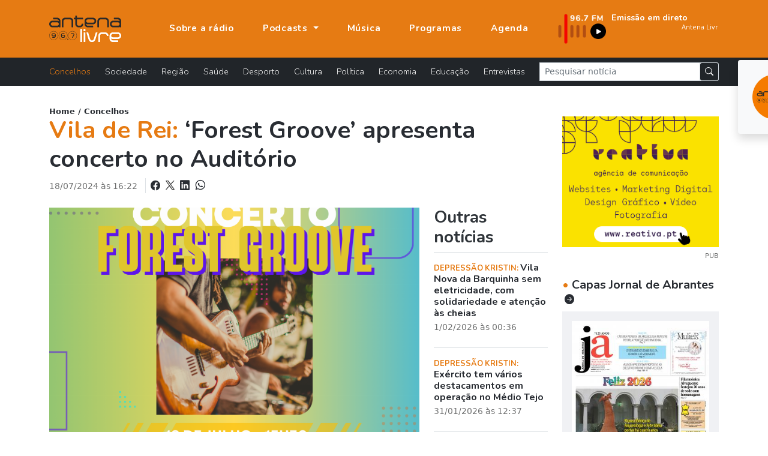

--- FILE ---
content_type: text/html; charset=UTF-8
request_url: https://www.antenalivre.pt/concelhos/-forest-groove-apresenta-concerto-no-auditorio-
body_size: 7991
content:
<!DOCTYPE html>
<html lang="pt">
<head>
   <!-- Google tag (gtag.js) -->
   <script async src="https://www.googletagmanager.com/gtag/js?id=G-QN6G8GCMXS"></script>
   <script>
      window.dataLayer = window.dataLayer || [];
      function gtag(){dataLayer.push(arguments);}
      gtag('js', new Date());
      
      gtag('config', 'G-QN6G8GCMXS');
   </script>
   <!-- Google Tag Manager -->
   <script>(function(w,d,s,l,i){w[l]=w[l]||[];w[l].push({'gtm.start':
      new Date().getTime(),event:'gtm.js'});var f=d.getElementsByTagName(s)[0],
      j=d.createElement(s),dl=l!='dataLayer'?'&l='+l:'';j.async=true;j.src=
      'https://www.googletagmanager.com/gtm.js?id='+i+dl;f.parentNode.insertBefore(j,f);
   })(window,document,'script','dataLayer','GTM-KCZXZ96');</script>
   <!-- End Google Tag Manager -->
   
   <title>Vila de Rei:   ‘Forest Groove’ apresenta concerto no Auditório   </title>
   <meta charset="utf-8">
   <meta name="viewport" content="width=device-width, initial-scale=1, shrink-to-fit=no">
   <meta name="description" content='Os participantes da edição de 2024 do campo de férias ‘Forest Groove’ vão apresentar amanhã, dia 19 de julho, pelas... - Jornal de Abrantes '>
   <meta name="author" content="Bild Corp">
   <link rel="shortcut icon" href="/favicon.ico" type="image/x-icon">
   <link rel="icon" href="/favicon.ico" type="image/x-icon">
   <link rel="preconnect" href="https://fonts.googleapis.com">
   <link rel="preconnect" href="https://fonts.gstatic.com" crossorigin>
   <link href="https://fonts.googleapis.com/css2?family=Nunito:wght@300;700;900&display=swap" rel="stylesheet">
   <link href="/assets/bootstrap-5.1.1/bootstrap.min.css" rel="stylesheet">
   <link rel="stylesheet" href="/assets/bootstrap-5.1.1/bootstrap-icons.css">
   <link href="/assets/fancybox-4.0/fancybox.min.css" rel="stylesheet">
   <link href="/assets/css/styles.min.css" rel="stylesheet">
      <meta property="og:url" content="https://www.antenalivre.pt/concelhos/-forest-groove-apresenta-concerto-no-auditorio-/" />
<meta property="og:type" content="website" />
<meta property="og:title" content='Vila de Rei:   ‘Forest Groove’ apresenta concerto no Auditório   ' />
<meta property="og:description" content='Os participantes da edição de 2024 do campo de férias ‘Forest Groove’ vão apresentar amanhã, dia 19 de julho, pelas... - Jornal de Abrantes ' />
<meta property="og:image" content="https://www.antenalivre.pt/pic/850x460/_forest_groove_669933343faff.png" />
<meta property="og:image:width" content="850" />   <script type="application/ld+json">
   {"@context":"https://schema.org","@type":"NewsArticle","description":"Os participantes da edição de 2024 do campo de férias ‘Forest Groove’ vão apresentar amanhã, dia 19 de julho, pelas 15h30, o concerto que assinala o...","image":{"@type":"ImageObject","url":"//antenalivre.pt/pic/850x460/_forest_groove_669933343faff.png","height":"460","width":"850"},"mainEntityOfPage":{"@type":"WebPage","@id":"https://www.antenalivre.pt/concelhos/-forest-groove-apresenta-concerto-no-auditorio-"},"potentialAction":{"@type":"SearchAction","query-input":"required name=search_term_string"},"url":"https://www.antenalivre.pt/concelhos/-forest-groove-apresenta-concerto-no-auditorio-","author":{"@type":"Person","name":"Jornal de Abrantes","url":"//antenalivre.pt"},"dateCreated":"2024-07-18 16:22:36","dateModified":"2024-07-18 16:22:36","datePublished":"2024-07-18 às 16:22","hasPart":{"@type":"WebPageElement","isAccessibleForFree":true,"cssSelector":".paywall"},"headline":" ‘Forest Groove’ apresenta concerto no Auditório ","inLanguage":"pt_pt","isAccessibleForFree":true,"publisher":{"@type":"Organization","name":"Jornal de Abrantes","logo":{"@type":"ImageObject","url":"//antenalivre.pt/imgs/logotipo.png","height":"69","width":"180"}},"thumbnailUrl":"//antenalivre.pt/pic/200x145/_forest_groove_669933343faff.png","articleSection":"Concelhos"}
</script>
</head>
<body>
   
   <!-- Google Tag Manager (noscript) -->
   <noscript><iframe src="https://www.googletagmanager.com/ns.html?id=GTM-KCZXZ96"
      height="0" width="0" style="display:none;visibility:hidden"></iframe>
   </noscript>
   <!-- End Google Tag Manager (noscript) -->
   
   <div id="notifications" class="shadow rounded bg-light position-fixed p-4" style="top: 100px; right: 50px;">
      <div class="d-flex align-items-center">
         <img src="/logo_push.png" alt="Antena Livre" title="Antena Livre" width="75" height="75" class="me-3">
         <div class="d-flex flex-column">
            <span style="font-weight: 500;">Deseja receber notificações?</span>
            <div class="d-flex align-items-center mt-2">
               <button onclick="deactivateNotifications()" class="bg-transparent border-0 me-2" style="font-weight: 500;">Não</button>
               <button onclick="activateNotifications()" class="bgNegro hover:bg-primary border-0 rounded py-1 px-3 text-white">Sim</button>
            </div>
         </div>
      </div>
   </div>
   
   <nav class="navbar navbar-expand-lg navbar-dark fixed-top" id="mainNav" aria-label="Menu principal">
   <div class="container justify-content-start">
      <a class="navbar-brand" href="https://www.antenalivre.pt" >
         <img src="/img/logo-v1.svg" width="120" alt="Logotipo Antena Livre">
      </a>
      
      <a href="https://www.antenalivre.pt/emissao-fm">
         <img src="/img/897fm.png" class="img-fluid d-block d-lg-none" alt="Ouvir Rádio Antena Livre" width="90">
      </a>
      
      <div class="navbar-collapse navbar-mobile-hide" id="navbarResponsive">
         <ul class="py-4 navbar-nav ms-lg-5 py-lg-0 ">
                        <li class="nav-item d-block d-lg-none">
               <a href="https://www.antenalivre.pt/concelhos" class="nav-link  active " title="Notícias sobre: Concelhos" >
                  Concelhos <i class="float-right mt-1 mr-3 fas fa-angle-right d-block d-lg-none"></i>
               </a>
            </li>  
                        <li class="nav-item d-block d-lg-none">
               <a href="https://www.antenalivre.pt/sociedade" class="nav-link " title="Notícias sobre: Sociedade" >
                  Sociedade <i class="float-right mt-1 mr-3 fas fa-angle-right d-block d-lg-none"></i>
               </a>
            </li>  
                        <li class="nav-item d-block d-lg-none">
               <a href="https://www.antenalivre.pt/regiao" class="nav-link " title="Notícias sobre: Região" >
                  Região <i class="float-right mt-1 mr-3 fas fa-angle-right d-block d-lg-none"></i>
               </a>
            </li>  
                        <li class="nav-item d-block d-lg-none">
               <a href="https://www.antenalivre.pt/saude" class="nav-link " title="Notícias sobre: Saúde" >
                  Saúde <i class="float-right mt-1 mr-3 fas fa-angle-right d-block d-lg-none"></i>
               </a>
            </li>  
                        <li class="nav-item d-block d-lg-none">
               <a href="https://www.antenalivre.pt/desporto" class="nav-link " title="Notícias sobre: Desporto" >
                  Desporto <i class="float-right mt-1 mr-3 fas fa-angle-right d-block d-lg-none"></i>
               </a>
            </li>  
                        <li class="nav-item d-block d-lg-none">
               <a href="https://www.antenalivre.pt/cultura" class="nav-link " title="Notícias sobre: Cultura" >
                  Cultura <i class="float-right mt-1 mr-3 fas fa-angle-right d-block d-lg-none"></i>
               </a>
            </li>  
                        <li class="nav-item d-block d-lg-none">
               <a href="https://www.antenalivre.pt/politica" class="nav-link " title="Notícias sobre: Política" >
                  Política <i class="float-right mt-1 mr-3 fas fa-angle-right d-block d-lg-none"></i>
               </a>
            </li>  
                        <li class="nav-item d-block d-lg-none">
               <a href="https://www.antenalivre.pt/economia" class="nav-link " title="Notícias sobre: Economia" >
                  Economia <i class="float-right mt-1 mr-3 fas fa-angle-right d-block d-lg-none"></i>
               </a>
            </li>  
                        <li class="nav-item d-block d-lg-none">
               <a href="https://www.antenalivre.pt/educacao" class="nav-link " title="Notícias sobre: Educação" >
                  Educação <i class="float-right mt-1 mr-3 fas fa-angle-right d-block d-lg-none"></i>
               </a>
            </li>  
                        <li class="nav-item d-block d-lg-none">
               <a href="https://www.antenalivre.pt/entrevistas" class="nav-link " title="Notícias sobre: Entrevistas" >
                  Entrevistas <i class="float-right mt-1 mr-3 fas fa-angle-right d-block d-lg-none"></i>
               </a>
            </li>  
                        <li class="nav-item">
               <a class="nav-link " href="https://www.antenalivre.pt/sobre-a-radio" >
                  Sobre a rádio
               </a>
            </li>
            
            <li class="nav-item dropdown">
               <a class="nav-link dropdown-toggle " href="#" id="navbarPodcastDropdownMenuLink" role="button" data-bs-toggle="dropdown" aria-expanded="false">
                  Podcasts
               </a>
               <ul class="dropdown-menu dropdown-menu-dark" aria-labelledby="navbarPodcastDropdownMenuLink">
                  <li>
                     <a class="dropdown-item " href="https://www.antenalivre.pt/podcasts/programacao" >Programação</a>
                  </li>
                  <li>
                     <a class="dropdown-item " href="https://www.antenalivre.pt/podcasts/informacao-antena-livre" >Informação</a>
                  </li>
                  <li>
                     <a class="dropdown-item " href="/podcasts/rubricas" >Rubricas</a>
                  </li>
                  <li>
                     <a class="dropdown-item " href="/podcasts/opiniao" >Opinião</a>
                  </li>
               </ul>
            </li>
            
            <li class="nav-item">
               <a class="nav-link " href="https://www.antenalivre.pt/musica" >Música</a>
            </li>
            <li class="nav-item">
               <a class="nav-link " href="https://www.antenalivre.pt/programas" >Programas</a>
            </li>
            <li class="nav-item">
               <a class="nav-link " href="https://www.antenalivre.pt/agenda">Agenda</a>
            </li>
         </ul>
         

         <div class="ms-auto radioFrequencia d-none d-lg-block">
            <div class="row locucao-continua g-1">
	<div class=" col-lg-4 ">
		<a href="https://www.antenalivre.pt/emissao-fm" target="_blank">
			<div class="position-relative h-100">
									<img src="/img/897fm.png" class="img-fluid" alt="Ouvir rádio Antena Livre 96.7">
							</div>
		</a>
	</div>
	<div class="text-white  col-lg-8 ">

		<a href="https://www.antenalivre.pt/emissao-fm" target="_blank">

						<div class="googleFont text-white fsize0_9rem fw700">
				Emissão em direto
			</div>
			
						<marquee direction="left" scrollamount="2" align="center" width="100%" height="30">
				<iframe src="//www.antenalivre.pt/live/index.php" height="30" width="500px" class="googleFont fw300 fsize0_9rem" scrolling="no" frameborder="0"></iframe>
			</marquee>
			
			
					</a>

	</div>
</div>
         </div>

         
      </div>
      
      <div class="mobile-nav-toggle open d-block d-lg-none" >
         <span class="icon-bar"></span>
         <span class="icon-bar"></span>
         <span class="icon-bar"></span>
      </div>


   </div>
</nav>







<nav class="navbar navbar-dark bg-dark navbar-expand navbarCategorias  d-lg-block" aria-label="Menu Categoria das notícias">
   <div class="container">
      
      <div class="collapse navbar-collapse" id="navbarsExample05">
         <ul class="mb-2 navbar-nav me-auto mb-lg-0">
                        <li class="nav-item">
               <a href="https://www.antenalivre.pt/concelhos" class="nav-link  active " title="Notícias sobre: Concelhos" >
                  Concelhos <i class="float-right mt-1 mr-3 fas fa-angle-right d-block d-lg-none"></i>
               </a>
            </li>  
                        <li class="nav-item">
               <a href="https://www.antenalivre.pt/sociedade" class="nav-link " title="Notícias sobre: Sociedade" >
                  Sociedade <i class="float-right mt-1 mr-3 fas fa-angle-right d-block d-lg-none"></i>
               </a>
            </li>  
                        <li class="nav-item">
               <a href="https://www.antenalivre.pt/regiao" class="nav-link " title="Notícias sobre: Região" >
                  Região <i class="float-right mt-1 mr-3 fas fa-angle-right d-block d-lg-none"></i>
               </a>
            </li>  
                        <li class="nav-item">
               <a href="https://www.antenalivre.pt/saude" class="nav-link " title="Notícias sobre: Saúde" >
                  Saúde <i class="float-right mt-1 mr-3 fas fa-angle-right d-block d-lg-none"></i>
               </a>
            </li>  
                        <li class="nav-item">
               <a href="https://www.antenalivre.pt/desporto" class="nav-link " title="Notícias sobre: Desporto" >
                  Desporto <i class="float-right mt-1 mr-3 fas fa-angle-right d-block d-lg-none"></i>
               </a>
            </li>  
                        <li class="nav-item">
               <a href="https://www.antenalivre.pt/cultura" class="nav-link " title="Notícias sobre: Cultura" >
                  Cultura <i class="float-right mt-1 mr-3 fas fa-angle-right d-block d-lg-none"></i>
               </a>
            </li>  
                        <li class="nav-item">
               <a href="https://www.antenalivre.pt/politica" class="nav-link " title="Notícias sobre: Política" >
                  Política <i class="float-right mt-1 mr-3 fas fa-angle-right d-block d-lg-none"></i>
               </a>
            </li>  
                        <li class="nav-item">
               <a href="https://www.antenalivre.pt/economia" class="nav-link " title="Notícias sobre: Economia" >
                  Economia <i class="float-right mt-1 mr-3 fas fa-angle-right d-block d-lg-none"></i>
               </a>
            </li>  
                        <li class="nav-item">
               <a href="https://www.antenalivre.pt/educacao" class="nav-link " title="Notícias sobre: Educação" >
                  Educação <i class="float-right mt-1 mr-3 fas fa-angle-right d-block d-lg-none"></i>
               </a>
            </li>  
                        <li class="nav-item">
               <a href="https://www.antenalivre.pt/entrevistas" class="nav-link " title="Notícias sobre: Entrevistas" >
                  Entrevistas <i class="float-right mt-1 mr-3 fas fa-angle-right d-block d-lg-none"></i>
               </a>
            </li>  
                     </ul>
         <form method="post" action="https://www.antenalivre.pt/pesquisa" accept-charset="UTF-8" class="form-inline form-search w-100">
            <input type="hidden" name="_token" value="4Zp1rRHMO36zMNh2qOWAGhCPxSBmdoDuEqXky1m1">
            <div class="input-group input-group-sm ">
               <input type="text" name="input-pesquisa"  class="form-control rounded-0" placeholder="Pesquisar notícia" aria-label="Pesquisar notícia">
               <span class="p-0 input-group-text">
                  <button type="submit" class="btn btn-dark btn-sm"><i class="bi bi-search"></i></button>
               </span>
            </div>
         </form>
      </div>
   </div>
</nav>     
   
<div class="container">
   
      
   <div class="row pb-5">
      
      <div class="col-lg-8 col-xl-9">
         <div class="fsize0_8rem fw600">
            <a href="https://www.antenalivre.pt">Home</a> /
            <a href="https://www.antenalivre.pt/concelhos">Concelhos</a>
         </div>
         <h1 class="mb-2 fw700 text-dark ">
                        <span class="text-primary">Vila de Rei: </span>    
             ‘Forest Groove’ apresenta concerto no Auditório 
         </h1> 
         
         <div class="mb-2 pb-3 ">
            <span class="text-muted fsize0_9rem">18/07/2024 às 16:22</span>
            
            <div class="fw500 d-block d-lg-inline-block ms-2 ps-2 border-start text-dark text-lg-end">
               
               <a class="text-dark" href="https://www.facebook.com/sharer/sharer.php?u=https://www.antenalivre.pt/concelhos/-forest-groove-apresenta-concerto-no-auditorio-"  target="_blank" rel="noopener" title="Partilhar notícia no Facebook">
                  <i class="bi bi-facebook fsize1rem"></i> 
               </a>
               
               <a href="https://twitter.com/share?url=https://www.antenalivre.pt/concelhos/-forest-groove-apresenta-concerto-no-auditorio-"  target="_blank" rel="noopener" title="Partilhar notícia no X">
                  <img src="/img/logoX-black.png" width="15" alt="Partilhar no X " class="mx-1 mb-1">
               </a>
               
               
               <a class="text-dark" href="https://www.linkedin.com/shareArticle?mini=true&url=https://www.antenalivre.pt/concelhos/-forest-groove-apresenta-concerto-no-auditorio-&title= ‘Forest Groove’ apresenta concerto no Auditório &summary=Os participantes da edição de 2024 do campo de férias ‘Forest Groove’ vão apresentar amanhã, dia 19 de julho, pelas...&source=" target="_blank" title="Partilhar notícia no Linkedin" >
                  <i class="bi bi-linkedin fsize1rem"></i>
               </a>
               
               
               <a class="text-dark" href="whatsapp://send?text=https://www.antenalivre.pt/concelhos/-forest-groove-apresenta-concerto-no-auditorio-" title="Enviar notícia pelo whatsapp">
                  <i class="bi bi-whatsapp ms-1 fsize1rem"></i>
               </a>
               
            </div>
            
         </div>
         
         
         <div class="row">
            <div class="col-12 col-xl-9 article-new-content">
               					
						<div class="text-center">
														<a href="/pic/_forest_groove_669933343faff.png" data-fancybox="img-capa" data-caption="">
															<img src="/pic/850x460/_forest_groove_669933343faff.png" class="w-100 img-cover big-img-noticia sm" alt=" ‘Forest Groove’ apresenta concerto no Auditório " height="500" />
							</a>
						</div>
						
												
                              
               <div class="my-3">
                  <p class="Normal"><span class="tm6">Os participantes da edição de 2024 do campo de férias ‘Forest Groove’ vão apresentar amanhã, dia 19 de julho, pelas 15h30, o concerto que assinala o final da atividade, no Auditório Municipal de Vila de Rei.</span></p>
<p class="Normal"><span class="tm6">A ‘Forest Groove’ foi desenhada e pensada para crianças e jovens amantes de música, com idade compreendida entre os 12 e os 16 anos. Realizada no concelho de Vila de Rei, entre os dias 8 e 19 de julho, a iniciativa tem especial foco na dinamização da cultura, da música, da região e das causas ambientais. Ao longo destas duas semanas, os participantes formaram uma banda, tiveram aulas de instrumentos, concertos, visitas a pontos turísticos do concelho e prepararam o evento final, que apresentarão no Auditório Municipal de Vila de Rei.</span></p>
<p class="Normal"><span class="tm6">A entrada é livre.</span></p>
<p class="Normal"><span class="tm6">Mais informações em </span><span style="text-decoration: underline;"><a href="https://forestgroove.pt/" target="_blank"><span class="tm6">https://forestgroove.pt/</span></a></span><span>. </span></p>
<p class="Normal"> </p> 
                                 </div>
               
               
                              
               
               
                              
               
               <div class="my-3">
                  <div class="d-block fw700 fsize0_9rem mb-2">
                     Partilhar nas redes sociais:
                  </div>
                  <a href="https://www.facebook.com/sharer/sharer.php?u=https://www.antenalivre.pt/concelhos/-forest-groove-apresenta-concerto-no-auditorio-"  target="_blank" rel="noopener" title="Partilhar notícia no Facebook">
                     <i class="bi bi-facebook fsize1_5rem"></i> 
                  </a>
                  
                  <a href="https://twitter.com/share?url=https://www.antenalivre.pt/concelhos/-forest-groove-apresenta-concerto-no-auditorio-"  target="_blank" rel="noopener" title="Partilhar notícia no X">
                     <img src="/img/logoX-black.png" width="20" alt="Partilhar no X " class="mx-1 mb-2">
                  </a>
                  
                  <a href="https://www.linkedin.com/shareArticle?mini=true&url=https://www.antenalivre.pt/concelhos/-forest-groove-apresenta-concerto-no-auditorio-&title= ‘Forest Groove’ apresenta concerto no Auditório &summary=Os participantes da edição de 2024 do campo de férias ‘Forest Groove’ vão apresentar amanhã, dia 19 de julho, pelas...&source=" target="_blank" title="Partilhar notícia no Linkedin" >
                     <i class="bi bi-linkedin fsize1_5rem"></i>
                  </a>
                  
                  
                  <a href="whatsapp://send?text=https://www.antenalivre.pt/concelhos/-forest-groove-apresenta-concerto-no-auditorio-" title="Enviar notícia pelo whatsapp">
                     <i class="bi bi-whatsapp ms-1 fsize1_5rem"></i>
                  </a>
                  
               </div>
               
                              <div class="my-4 my-xl-5 border-top border-2 py-3">
                  <div class=" fsize0_9rem fw600 mb-2 pe-2">
                     Palavras chave:
                  </div>
                                                      <a href="https://www.antenalivre.pt/tag/Vila%20de%20Rei" class="btn btn-dark btn-sm rounded-pill text-light px-4 mb-1 ">
                     Vila de Rei
                  </a>   
                                                                        <a href="https://www.antenalivre.pt/tag/%20Forest%20Groove" class="btn btn-dark btn-sm rounded-pill text-light px-4 mb-1 ">
                      Forest Groove
                  </a>   
                                                                        <a href="https://www.antenalivre.pt/tag/%20concerto" class="btn btn-dark btn-sm rounded-pill text-light px-4 mb-1 ">
                      concerto
                  </a>   
                                                                        <a href="https://www.antenalivre.pt/tag/%20campo%20de%20f%C3%A9rias" class="btn btn-dark btn-sm rounded-pill text-light px-4 mb-1 ">
                      campo de férias
                  </a>   
                                                   </div>
                              
            </div>
            
            
            
            <div class="col-12 col-xl-3 ">
               
               <h2 class="h3 mb-0 border-bottom pb-2 fw700">
                  Outras notícias
               </h2>
               
                              <div class="border-bottom">
                  <div class="my-3 item-noticia-borderBottom fsize1rem pb-2">
                     <a href="https://www.antenalivre.pt/concelhos/vila-nova-da-barquinha-sem-eletricidade-com-solidariedade-e-atencao-as-cheias" title="Ler notícia: Vila Nova da Barquinha sem eletricidade, com solidariedade e atenção às cheias" class="">
                        
                        <p class="mb-1 fsize1rem fw700 googleFont">
                           <span class="text-uppercase text-primary fsize0_8rem fw700">
                                                            Depressão Kristin: 
                                                         </span>
                           Vila Nova da Barquinha sem eletricidade, com solidariedade e atenção às cheias
                        </p>
                        <small class="text-muted d-block">
                            1/02/2026 às 00:36  
                        </small>
                     </a>
                  </div>
               </div>
                              <div class="border-bottom">
                  <div class="my-3 item-noticia-borderBottom fsize1rem pb-2">
                     <a href="https://www.antenalivre.pt/concelhos/exercito-tem-varios-destacamentos-em-operacao-no-medio-tejo" title="Ler notícia: Exército tem vários destacamentos em operação no Médio Tejo" class="">
                        
                        <p class="mb-1 fsize1rem fw700 googleFont">
                           <span class="text-uppercase text-primary fsize0_8rem fw700">
                                                            Depressão Kristin: 
                                                         </span>
                           Exército tem vários destacamentos em operação no Médio Tejo
                        </p>
                        <small class="text-muted d-block">
                           31/01/2026 às 12:37  
                        </small>
                     </a>
                  </div>
               </div>
                              <div class="border-bottom">
                  <div class="my-3 item-noticia-borderBottom fsize1rem pb-2">
                     <a href="https://www.antenalivre.pt/concelhos/proenca-a-nova-e-vila-de-rei-alertam-para-burloes-no-territorio" title="Ler notícia: Proença-a-Nova e Vila de Rei alertam para burlões no território" class="">
                        
                        <p class="mb-1 fsize1rem fw700 googleFont">
                           <span class="text-uppercase text-primary fsize0_8rem fw700">
                                                            Depressão Kristin: 
                                                         </span>
                           Proença-a-Nova e Vila de Rei alertam para burlões no território
                        </p>
                        <small class="text-muted d-block">
                           31/01/2026 às 12:31  
                        </small>
                     </a>
                  </div>
               </div>
                              <div class="border-bottom">
                  <div class="my-3 item-noticia-borderBottom fsize1rem pb-2">
                     <a href="https://www.antenalivre.pt/concelhos/declaracao-de-calamidade-publicada-em-diario-da-republica-com-60-concelhos-na-lista" title="Ler notícia: Declaração de calamidade publicada em Diário da República com 60 concelhos na lista" class="">
                        
                        <p class="mb-1 fsize1rem fw700 googleFont">
                           <span class="text-uppercase text-primary fsize0_8rem fw700">
                                                            Depressão Kristin: 
                                                         </span>
                           Declaração de calamidade publicada em Diário da República com 60 concelhos na lista
                        </p>
                        <small class="text-muted d-block">
                           31/01/2026 às 12:25  
                        </small>
                     </a>
                  </div>
               </div>
                              <div class="border-bottom">
                  <div class="my-3 item-noticia-borderBottom fsize1rem pb-2">
                     <a href="https://www.antenalivre.pt/concelhos/sma-esclarecem-que-agua-de-abrantes-tem-qualidade" title="Ler notícia: SMA esclarecem que Água de Abrantes tem qualidade" class="">
                        
                        <p class="mb-1 fsize1rem fw700 googleFont">
                           <span class="text-uppercase text-primary fsize0_8rem fw700">
                                                            Depressão Kristin: 
                                                         </span>
                           SMA esclarecem que Água de Abrantes tem qualidade
                        </p>
                        <small class="text-muted d-block">
                           31/01/2026 às 12:13  
                        </small>
                     </a>
                  </div>
               </div>
                              <div class="border-bottom">
                  <div class="my-3 item-noticia-borderBottom fsize1rem pb-2">
                     <a href="https://www.antenalivre.pt/concelhos/psp-alerta-para-falsas-campanhas-de-solidariedade-para-ajudar-vitimas" title="Ler notícia: PSP alerta para falsas campanhas de solidariedade para ajudar vítimas" class="">
                        
                        <p class="mb-1 fsize1rem fw700 googleFont">
                           <span class="text-uppercase text-primary fsize0_8rem fw700">
                                                            Depressão Kristin: 
                                                         </span>
                           PSP alerta para falsas campanhas de solidariedade para ajudar vítimas
                        </p>
                        <small class="text-muted d-block">
                           31/01/2026 às 11:56  
                        </small>
                     </a>
                  </div>
               </div>
                              
               
               
               
            </div>
         </div>       
         
      </div>
      
      <div class="col-lg-4 col-xl-3">
         <div class="my-3 text-center">
   <a href="https://www.reativa.pt/apoio-para-transicao-digital-coaching-4-0" title="Reativa - Agência de Comunicação" target="_blank" rel="noopener noreferrer" class="mrec-follow">
      <img src="/pic/_pub_669a7c7585104.gif" alt="" class="img-fluid">
   </a>
   <div class="text-end font-site">
      <small class="fsize0_7rem text-muted">PUB</small>
   </div>   
</div> 





<a href="https://www.antenalivre.pt/capas-jornal-de-abrantes" class="d-block mt-4">
   <h5 class="mb-2 fw700">
      <span class="text-primary">&bull;</span> Capas Jornal de Abrantes
      <i class="bi bi-arrow-right-circle-fill ms-1 fsize1rem"></i>
   </h5>
</a>
<div class="itemCapa p-1 p-xl-3">
   <a href="//www.antenalivre.pt/pic/850x460/_01_695bab86b5045.jpg" title="Ampliar capa de jornal" class="fancybox" data-fancybox="single" data-caption="Jornal de Abrantes - janeiro 2026">
      <div class="imgContent text-center">
         <button class="btn btn-dark rounded-pill">
            <i class="bi bi-zoom-in"></i>
         </button>
         <img src="//www.antenalivre.pt/pic/300x200/_01_695bab86b5045.jpg"  class="img-fluid img-opacity"  alt="Jornal de Abrantes - janeiro 2026" title="Jornal de Abrantes - janeiro 2026">   
      </div>
   </a>
   <div class="py-2 fsize0_7rem fw700 border-bottom text-center text-uppercase">Jornal de Abrantes - janeiro 2026</div>
   <div class="d-flex justify-content-between">
      <a href="//jornaldeabrantes.sapo.pt" title="Ver página de internet" class="w-50 googleFont fsize0_9rem py-2 text-center btn btn-outline-dark rounded-0" target="_blank">
         <i class="bi bi-box-arrow-up-right"></i> www 
      </a>
      <a href="https://mediaon.com.pt/redacao/2026/01/JA_janeiro_web.pdf" target="_blank" rel="noopener" title="Ler edição online do Jornal de Abrantes" class="w-50 googleFont fsize0_9rem py-2 text-center btn btn-outline-dark rounded-0">
         <i class="bi bi-box-arrow-up-right"></i> Ler edição
      </a>
   </div>
</div>


<div class="sticky-top" style="top: 120px;">
   <div class="sticky-top sticky-aside" style="top: 100px; z-index: 1000;">
      <div class="my-5 text-center">
         <a href=" https://mercar.pt/dacia/formularios-de-contacto/" target="_blank" rel="noopener noreferrer" class="mrec-follow-second">
            <img src="/pic/_mrec_697d1304b2067.jpg" alt="" class="img-fluid">
         </a>
         <div class="text-end font-site">
            <small class="fsize0_7rem text-muted">PUB</small>
         </div>   
      </div> 
   </div>
</div>

      </div>
      
      
      
   </div>
   
</div>

   
   <footer class="footer">
   
   <div class="container">
      <div class="row ">
         <div class="col-lg-4 col-xl-3 ">
            <div class="bg-primary py-5 h-100">
               <img src="/img/logo-v1.svg" class="d-none d-lg-block" width="120" alt="Logotipo Antena Livre">
               <div class="d-block d-lg-none col-12 h6 fw700 mb-4 ls-1 text-uppercase border-bottom pb-2">
                  Antena Livre
               </div>
               <div class="mt-4">
                                                      <a href="https://www.antenalivre.pt/sobre-a-radio" class="d-block mb-2 " >
                     Apresentação
                  </a>
                                                                        <a href="https://www.antenalivre.pt/info/estatuto-editorial" class="d-block mb-2 " >
                     Estatuto editorial
                  </a>
                                                                        <a href="https://www.antenalivre.pt/info/detentores-de-capital" class="d-block mb-2 " >
                     Detentores de Capital
                  </a>
                                                                        <a href="https://www.antenalivre.pt/info/fluxos-financeiros" class="d-block mb-2 " >
                     Fluxos Financeiros 2024
                  </a>
                                                                        <a href="https://www.antenalivre.pt/info/politica-de-privacidade" class="d-block mb-2 " >
                     Política de Privacidade
                  </a>
                                                                        <a href="https://www.antenalivre.pt/info/termos-de-utilizacao" class="d-block mb-2 " >
                     Termos de utilização
                  </a>
                                                      
                  <a href="https://www.antenalivre.pt/contactos" class="d-block mb-2 " >Contactos</a>
                  
                  <div class="mt-3">
                     <a href="https://www.facebook.com/radioantenalivre/" class="link-light" target="_blank" rel="noopener noreferrer" title="Seguir Antena Livre no Facebook">
                        <i class="bi bi-facebook fsize1_5rem mt-3 text-light"></i>
                     </a>
                  </div>
               </div>
            </div>
         </div>
         
         <div class="col-lg-8 bgNegro pt-5 pb-4">
            <div class="row">
               <div class="col-lg-9 col-xl-8">
                  <div class="col-12 h6 fw700 mb-4 ls-1 text-uppercase border-bottom pb-2">
                     A nossa programação
                  </div>
                  <div class="row">
                                          <div class="col-6 mb-3">
                        <a href="https://www.antenalivre.pt/programas/edicao-da-manha" class="text-uppercase" >
                           "EDIÇÃO da MANHÃ"
                        </a>
                     </div>
                                          <div class="col-6 mb-3">
                        <a href="https://www.antenalivre.pt/programas/central-de-escuta" class="text-uppercase" >
                           "CENTRAL DE ESCUTA"
                        </a>
                     </div>
                                          <div class="col-6 mb-3">
                        <a href="https://www.antenalivre.pt/programas/coolsound" class="text-uppercase" >
                           "COOL SOUND"
                        </a>
                     </div>
                                          <div class="col-6 mb-3">
                        <a href="https://www.antenalivre.pt/programas/dance-power" class="text-uppercase" >
                           "DANCE POWER"
                        </a>
                     </div>
                                          <div class="col-6 mb-3">
                        <a href="https://www.antenalivre.pt/programas/radio-aurora" class="text-uppercase" >
                           "RÁDIO AURORA"
                        </a>
                     </div>
                                          <div class="col-6 mb-3">
                        <a href="https://www.antenalivre.pt/programas/disto-e-daquilo" class="text-uppercase" >
                           "DISTO & DAQUILO"
                        </a>
                     </div>
                                          <div class="col-6 mb-3">
                        <a href="https://www.antenalivre.pt/programas/best-of" class="text-uppercase" >
                           "BEST OF"
                        </a>
                     </div>
                                          <div class="col-6 mb-3">
                        <a href="https://www.antenalivre.pt/programas/mundo-maravilhoso-joana-ramos" class="text-uppercase" >
                           "MUNDO MARAVILHOSO"
                        </a>
                     </div>
                                          <div class="col-6 mb-3">
                        <a href="https://www.antenalivre.pt/programas/antena-desportiva" class="text-uppercase" >
                           "Antena Desportiva"
                        </a>
                     </div>
                                          <div class="col-6 mb-3">
                        <a href="https://www.antenalivre.pt/programas/na-era-do-vinil" class="text-uppercase" >
                           "NA ERA DO VINIL"
                        </a>
                     </div>
                                          <div class="col-6 mb-3">
                        <a href="https://www.antenalivre.pt/programas/powerplay" class="text-uppercase" >
                           "POWERPLAY"
                        </a>
                     </div>
                                          <div class="col-6 mb-3">
                        <a href="https://www.antenalivre.pt/programas/clube-megahertz" class="text-uppercase" >
                           "CLUBE MEGAHERTZ"
                        </a>
                     </div>
                                          <div class="col-6 mb-3">
                        <a href="https://www.antenalivre.pt/programas/a-queda-dos-anjos" class="text-uppercase" >
                           "A QUEDA DOS ANJOS"
                        </a>
                     </div>
                                          <div class="col-6 mb-3">
                        <a href="https://www.antenalivre.pt/programas/calmante" class="text-uppercase" >
                           "CALMAMENTE"
                        </a>
                     </div>
                                          <div class="col-6 mb-3">
                        <a href="https://www.antenalivre.pt/programas/um-certo-oriente" class="text-uppercase" >
                           "UM CERTO ORIENTE"
                        </a>
                     </div>
                                          <div class="col-6 mb-3">
                        <a href="https://www.antenalivre.pt/programas/haja-saude" class="text-uppercase" >
                           "HAJA SAÚDE"
                        </a>
                     </div>
                                       </div>
               </div>
               
               <div class="col-lg-3 col-xl-3 offset-xl-1 mt-3 mt-lg-0">
                  <div class="col-12 h6 fw700 mb-4 ls-1 text-uppercase border-bottom pb-2">
                     Podcast
                  </div>
                  <div class="col-12">
                                          <a href="https://www.antenalivre.pt/podcasts/programacao" title="Ouvir Programação" class="d-block mb-2" >
                        Programação
                     </a>
                                          <a href="https://www.antenalivre.pt/podcasts/informacao-antena-livre" title="Ouvir Informação Antena Livre" class="d-block mb-2" >
                        Informação Antena Livre
                     </a>
                                          <a href="https://www.antenalivre.pt/podcasts/rubricas" title="Ouvir Rubricas" class="d-block mb-2" >
                        Rubricas
                     </a>
                                          <a href="https://www.antenalivre.pt/podcasts/opiniao" title="Ouvir Opinião" class="d-block mb-2" >
                        Opinião
                     </a>
                                       </div>
                  <div class="col-12 h6 fw700 mb-4 ls-1 text-uppercase border-bottom pt-5 pb-2">
                     Classificados
                  </div>
                  <div class="col-12">
                     
                     <a href="https://www.antenalivre.pt/classificados" title="Ver anúncios" class="d-block mb-2" >
                        Ver anúncios
                     </a>
                     
                     <a href="https://www.antenalivre.pt/classificados/criar-anuncio" title="Criar anúncio" class="d-block mb-2" >
                        Criar anúncio
                     </a>
                     
                  </div>
               </div>
               
            </div>
            
            <div class="row mt-4">
               <div class="col-12 d-flex flex-column flex-sm-row align-items-sm-center">
                  <div class="mb-3 mb-sm-0 me-5">
                     <span class="h6 text-uppercase fw700 d-block mb-0">Instale a nossa app</span>
                     <span style="line-height: 1.2;">Disponível gratuitamente para IPhone e Android</span>
                  </div>
                  <a href="https://play.google.com/store/apps/details?id=pt.justweb.antenalivre" title="Download para Android" target="_blank" class="d-block mb-2 mb-sm-0 me-4">
                     <img src="/img/play-store.png" alt="Download para Android" title="Download para Android" height="40">
                  </a>
                  <a href="https://apps.apple.com/pt/app/id6463491376" title="Download para IPhone" target="_blank">
                     <img src="/img/app-store.png" alt="Download para IPhone" title="Download para IPhone" height="40">
                  </a>
               </div>
            </div>
            
            <div class="row mt-5 justify-content-between fsize0_8rem">
               <div class="col-lg-7 col-xl-7">
                  © 2026 Rádio Antena Livre. Todos os direitos reservados.
               </div>
               <div class="col-lg-5 col-xl-5 text-lg-end">
                  <a href="//www.bild.pt" target="_blank" rel="noopener noreferrer">by bild.pt</a>
               </div>
            </div>
         </div>
      </div>
   </div>
   
</footer>
<!-- END FOOTER -->   
   <script async type="application/javascript"
   src="https://news.google.com/swg/js/v1/swg-basic.js"></script>
   <script>
      (self.SWG_BASIC = self.SWG_BASIC || []).push( basicSubscriptions => {
         basicSubscriptions.init({
            type: "NewsArticle",
            isPartOfType: ["Product"],
            isPartOfProductId: "CAoiEPh7Xyy9txLHX0PLryKPtWo:openaccess",
            clientOptions: { theme: "light", lang: "pt-PT" },
         });
      });
   </script>
   <script src="/assets/js/jquery.min.js"></script>
   <script src="/assets/js/jquery.easing.min.js"></script>
   <script src="/assets/bootstrap-5.1.1/bootstrap.bundle.min.js"></script>
   <script defer src="/assets/fancybox-4.0/fancybox.umd.js" ></script> 
   <script src="/assets/js/scripts.min.js"></script>
   <script src="/assets/push-1.0.9/push.min.js"></script>
   <script type="text/javascript">
      const token = '4Zp1rRHMO36zMNh2qOWAGhCPxSBmdoDuEqXky1m1';
   </script>
   <script src="/assets/js/notifications.js"></script>
   
	
</body>
</html>